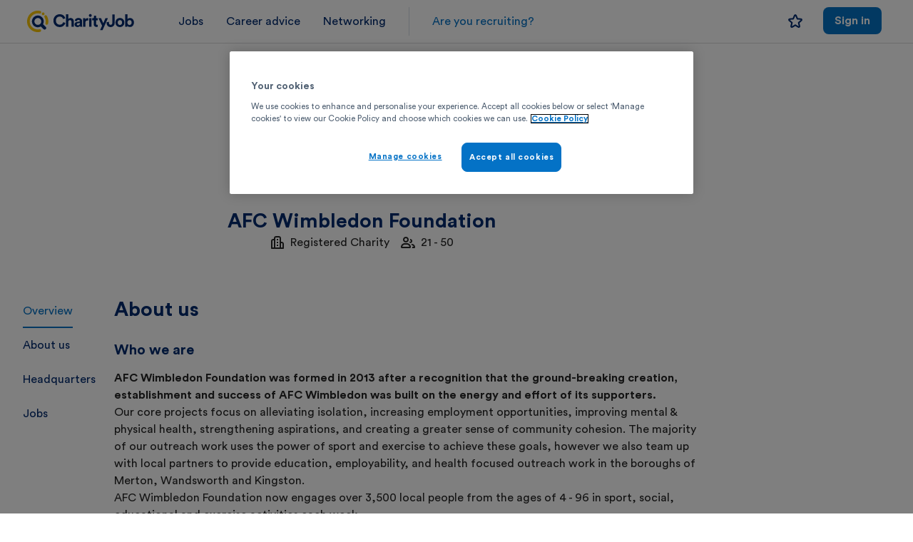

--- FILE ---
content_type: text/html; charset=utf-8
request_url: https://www.charityjob.co.uk/organisation/afc-wimbledon-foundation
body_size: 10022
content:


<!DOCTYPE html>
<html lang="en-GB">
<head>
    


<script>
    window.dataLayer = window.dataLayer || [];
    const gTagTestEnviorament = 'false' == 'true';
    var gTagConsentLoaded = false;
    function gtag() { if (gTagTestEnviorament) { console.log('DataLayer: ' + JSON.stringify(arguments)); } window.dataLayer.push(arguments); }
    async function gtagEventAsync(eventName, eventParams) { return new Promise((resolve, reject) => { try { const startTime = performance.now(), timeout = setTimeout(() => { gTagTestEnviorament && console.log(`Event callback for ${eventName} timed out after 500ms`), resolve(`Event callback for ${eventName} timed out after 500ms`) }, 500); (eventParams = eventParams || {})['event_callback'] = function () { clearTimeout(timeout); const duration = performance.now() - startTime; gTagTestEnviorament && console.log(`Event callback for ${eventName} executed in ${duration.toFixed(2)} ms`), resolve(`Event callback executed in ${duration.toFixed(2)} ms`) }; gtag('event', eventName, eventParams) } catch (error) { reject(error) } }) }
    function sendDataLayerEvent(eventName) { if (gTagTestEnviorament) { console.log('DataLayer: ' + eventName); } window.dataLayer.push({ 'event': eventName }); }
    gtag('consent', 'default', {'ad_storage':'denied','analytics_storage':'denied','personalization_storage':'denied','functionality_storage':'denied','security_storage':'granted','ad_user_data':'denied','ad_personalization':'denied','wait_for_update':500});
    window.dataLayer.push({'session_data': 'NDVTU1MwMTeyJ0eXBlIjoiIiwiaWQiOiIiLCJmbmFtZSI6IiIsImxuYW1lIjoiIiwiZW1haWwiOiIiLCJleHBlcmllbmNlIjoiYW5vbnltb3VzIiwiaXNTdGFmZiI6ZmFsc2V9-0'});;
    ;
</script>
<script src="https://cdn.cookielaw.org/scripttemplates/otSDKStub.js" type="text/javascript" charset="UTF-8" data-domain-script="6a3d6ee2-2893-4cd9-8fc5-480e5fda585a"></script>
<script>
    (function(w,d,s,l,i){w[l]=w[l]||[];w[l].push({'gtm.start':
    new Date().getTime(),event:'gtm.js'});var f=d.getElementsByTagName(s)[0],
    j=d.createElement(s),dl=l!='dataLayer'?'&l='+l:'';j.async=true;j.src=
    'https://track.charityjob.co.uk/gtm.js?id=' + i + dl + '&gtm_auth=9hq5aEtN6PnGDqeqKMOGEg&gtm_preview=env-1&gtm_cookies_win=x';
    f.parentNode.insertBefore(j,f);
    })(window, document, 'script', 'dataLayer', 'GTM-P6X27P');
</script>
<script type="text/javascript">
    function triggerDataLayer() { ; }
    function OptanonWrapper() {  triggerDataLayer(); OneTrust.OnConsentChanged(function (e) { }); gTagConsentLoaded = true; }
</script>
<link rel="preconnect" href="https://cdnjs.cloudflare.com">
    <link rel="preconnect" href="https://downloads.charityjob.co.uk">

    <meta charset="utf-8">
<meta http-equiv='Content-Type' content='text/html; charset=UTF-8' />


    <meta http-equiv='content-language' content='en-GB'>

<meta http-equiv="X-UA-Compatible" content="IE=edge">

    <meta name="viewport" content="width=device-width, initial-scale=1" />

    <link rel="canonical" href="https://www.charityjob.co.uk/organisation/afc-wimbledon-foundation" />



    <title>AFC Wimbledon Foundation Jobs | CharityJob</title>

    <meta name="description" content="Find charity work with AFC Wimbledon Foundation today. Take a look at current charity jobs and apply online through CharityJob." />
<meta property="og:title" content="AFC Wimbledon Foundation Jobs | CharityJob">
<meta property="og:type" content="website">
<meta property="og:url" content="https://www.charityjob.co.uk/organisation/afc-wimbledon-foundation">
<meta property="og:image" content="https://www.charityjob.co.uk/assets/img/social-media/czlo.jpg">

    <meta property="og:description" content="Find charity work with AFC Wimbledon Foundation today. Take a look at current charity jobs and apply online through CharityJob.">

    <meta property="og:locale" content="en_GB">

    <meta property="og:site_name" content="CharityJob">
<meta name="twitter:card" content="summary_large_image">
<meta name="twitter:title" content="AFC Wimbledon Foundation Jobs | CharityJob">

    <meta name="twitter:site" content="@CharityJob">

    <meta name="twitter:description" content="Find charity work with AFC Wimbledon Foundation today. Take a look at current charity jobs and apply online through CharityJob.">

    <meta name="twitter:image" content="https://www.charityjob.co.uk/assets/img/social-media/czlo.jpg">

    <meta name="twitter:image:alt" content="Image with CharityJob brand logo and text stating &quot;Find a career with meaning&quot; over a background image of a joyous person looking at the camera.">

<link rel="icon" type="image/png" sizes="16x16" href="/dist/assets/app-icons/favicon-16.png">

<link rel="shortcut icon" href="/dist/assets/app-icons/favicon.ico">

<link rel="icon" type="image/png" sizes="32x32" href="/dist/assets/app-icons/favicon-32.png">
<link rel="icon" type="image/png" sizes="48x48" href="/dist/assets/app-icons/favicon-48.png">
<link rel="icon" type="image/png" sizes="192x192" href="/dist/assets/app-icons/favicon-192.png">

<link rel="apple-touch-icon" type="image/png" sizes="120x120" href="/dist/assets/app-icons/apple-touch-icon-120.png">
<link rel="apple-touch-icon" type="image/png" sizes="152x152" href="/dist/assets/app-icons/apple-touch-icon-152.png">
<link rel="apple-touch-icon" type="image/png" sizes="167x167" href="/dist/assets/app-icons/apple-touch-icon-167.png">
<link rel="apple-touch-icon" type="image/png" sizes="180x180" href="/dist/assets/app-icons/apple-touch-icon-180.png">

<link rel="mask-icon" href="/dist/assets/app-icons/safari-pinned-tab.svg" color="#002a6f">

<meta name="msapplication-TileColor" content="#da532c">

<meta name="theme-color" content="#ffffff">

    
    <script>
        var isAuthenticated = false;
    </script>
    
    
    <script type="text/plain" class="optanon-category-C0002">
        !function (T, l, y) { var S = T.location, k = "script", D = "instrumentationKey", C = "ingestionendpoint", I = "disableExceptionTracking", E = "ai.device.", b = "toLowerCase", w = "crossOrigin", N = "POST", e = "appInsightsSDK", t = y.name || "appInsights"; (y.name || T[e]) && (T[e] = t); var n = T[t] || function (d) { var g = !1, f = !1, m = { initialize: !0, queue: [], sv: "5", version: 2, config: d }; function v(e, t) { var n = {}, a = "Browser"; return n[E + "id"] = a[b](), n[E + "type"] = a, n["ai.operation.name"] = S && S.pathname || "_unknown_", n["ai.internal.sdkVersion"] = "javascript:snippet_" + (m.sv || m.version), { time: function () { var e = new Date; function t(e) { var t = "" + e; return 1 === t.length && (t = "0" + t), t } return e.getUTCFullYear() + "-" + t(1 + e.getUTCMonth()) + "-" + t(e.getUTCDate()) + "T" + t(e.getUTCHours()) + ":" + t(e.getUTCMinutes()) + ":" + t(e.getUTCSeconds()) + "." + ((e.getUTCMilliseconds() / 1e3).toFixed(3) + "").slice(2, 5) + "Z" }(), iKey: e, name: "Microsoft.ApplicationInsights." + e.replace(/-/g, "") + "." + t, sampleRate: 100, tags: n, data: { baseData: { ver: 2 } } } } var h = d.url || y.src; if (h) { function a(e) { var t, n, a, i, r, o, s, c, u, p, l; g = !0, m.queue = [], f || (f = !0, t = h, s = function () { var e = {}, t = d.connectionString; if (t) for (var n = t.split(";"), a = 0; a < n.length; a++) { var i = n[a].split("="); 2 === i.length && (e[i[0][b]()] = i[1]) } if (!e[C]) { var r = e.endpointsuffix, o = r ? e.location : null; e[C] = "https://" + (o ? o + "." : "") + "dc." + (r || "services.visualstudio.com") } return e }(), c = s[D] || d[D] || "", u = s[C], p = u ? u + "/v2/track" : d.endpointUrl, (l = []).push((n = "SDK LOAD Failure: Failed to load Application Insights SDK script (See stack for details)", a = t, i = p, (o = (r = v(c, "Exception")).data).baseType = "ExceptionData", o.baseData.exceptions = [{ typeName: "SDKLoadFailed", message: n.replace(/\./g, "-"), hasFullStack: !1, stack: n + "\nSnippet failed to load [" + a + "] -- Telemetry is disabled\nHelp Link: https://go.microsoft.com/fwlink/?linkid=2128109\nHost: " + (S && S.pathname || "_unknown_") + "\nEndpoint: " + i, parsedStack: [] }], r)), l.push(function (e, t, n, a) { var i = v(c, "Message"), r = i.data; r.baseType = "MessageData"; var o = r.baseData; return o.message = 'AI (Internal): 99 message:"' + ("SDK LOAD Failure: Failed to load Application Insights SDK script (See stack for details) (" + n + ")").replace(/\"/g, "") + '"', o.properties = { endpoint: a }, i }(0, 0, t, p)), function (e, t) { if (JSON) { var n = T.fetch; if (n && !y.useXhr) n(t, { method: N, body: JSON.stringify(e), mode: "cors" }); else if (XMLHttpRequest) { var a = new XMLHttpRequest; a.open(N, t), a.setRequestHeader("Content-type", "application/json"), a.send(JSON.stringify(e)) } } }(l, p)) } function i(e, t) { f || setTimeout(function () { !t && m.core || a() }, 500) } var e = function () { var n = l.createElement(k); n.src = h; var e = y[w]; return !e && "" !== e || "undefined" == n[w] || (n[w] = e), n.onload = i, n.onerror = a, n.onreadystatechange = function (e, t) { "loaded" !== n.readyState && "complete" !== n.readyState || i(0, t) }, n }(); y.ld < 0 ? l.getElementsByTagName("head")[0].appendChild(e) : setTimeout(function () { l.getElementsByTagName(k)[0].parentNode.appendChild(e) }, y.ld || 0) } try { m.cookie = l.cookie } catch (p) { } function t(e) { for (; e.length;)!function (t) { m[t] = function () { var e = arguments; g || m.queue.push(function () { m[t].apply(m, e) }) } }(e.pop()) } var n = "track", r = "TrackPage", o = "TrackEvent"; t([n + "Event", n + "PageView", n + "Exception", n + "Trace", n + "DependencyData", n + "Metric", n + "PageViewPerformance", "start" + r, "stop" + r, "start" + o, "stop" + o, "addTelemetryInitializer", "setAuthenticatedUserContext", "clearAuthenticatedUserContext", "flush"]), m.SeverityLevel = { Verbose: 0, Information: 1, Warning: 2, Error: 3, Critical: 4 }; var s = (d.extensionConfig || {}).ApplicationInsightsAnalytics || {}; if (!0 !== d[I] && !0 !== s[I]) { var c = "onerror"; t(["_" + c]); var u = T[c]; T[c] = function (e, t, n, a, i) { var r = u && u(e, t, n, a, i); return !0 !== r && m["_" + c]({ message: e, url: t, lineNumber: n, columnNumber: a, error: i }), r }, d.autoExceptionInstrumented = !0 } return m }(y.cfg); function a() { y.onInit && y.onInit(n) } (T[t] = n).queue && 0 === n.queue.length ? (n.queue.push(a), n.trackPageView({})) : a() }(window, document, {
            src: "https://js.monitor.azure.com/scripts/b/ai.2.min.js", // The SDK URL Source
            // name: "appInsights", // Global SDK Instance name defaults to "appInsights" when not supplied
            // ld: 0, // Defines the load delay (in ms) before attempting to load the sdk. -1 = block page load and add to head. (default) = 0ms load after timeout,
            // useXhr: 1, // Use XHR instead of fetch to report failures (if available),
            crossOrigin: "anonymous", // When supplied this will add the provided value as the cross origin attribute on the script tag
            // onInit: null, // Once the application insights instance has loaded and initialized this callback function will be called with 1 argument -- the sdk instance (DO NOT ADD anything to the sdk.queue -- As they won't get called)
            cfg: { // Application Insights Configuration
                instrumentationKey: "81c169d7-d088-4ef9-b792-fe30d4198501"
            }
        });
    </script>


    <link rel="stylesheet" href="/dist/assets/styles/rz-2023.css?v=5fbNBKYwesI9nbWvcfHCX1M4PO4" />
    <script src="https://cdnjs.cloudflare.com/ajax/libs/jquery/1.11.3/jquery.min.js" integrity="sha512-ju6u+4bPX50JQmgU97YOGAXmRMrD9as4LE05PdC3qycsGQmjGlfm041azyB1VfCXpkpt1i9gqXCT6XuxhBJtKg==" crossorigin="anonymous" referrerpolicy="no-referrer"></script>
    <script src="https://cdnjs.cloudflare.com/ajax/libs/jquery-validate/1.19.5/jquery.validate.min.js" crossorigin="anonymous" referrerpolicy="no-referrer"></script>
</head>
<body>
    
    

<nav id="recruiter-navigation-2023">
    <!-- Mobile menu -->
    <header>
        <div class="burger-menu" role="menubar">
            <input type="checkbox" id="burger-toggle" />
            <label for="burger-toggle" class="burger-icon">
                <img src="\dist\assets\icons\icon-menu-24.svg">
            </label>
            <label for="burger-toggle" class="cancel-24">
                <img src="\dist\assets\icons\icon-crossmark-24.svg">
            </label>
            <div class="mobile-link-group">
                    <ul role="menu">
                        <li><a href="/jobs" title="Find paid jobs" class="ga-homepage-job-page">Jobs</a></li>
                        <li><a target="_blank" href="/careeradvice" title="Career advice" class="ga-homepage-career-advice">Career advice</a></li>
                        <li><a href="https://www.charityconnect.co.uk/" class="ga-homepage-charityconnect" target="_blank">Networking</a> </li>
                            <li><a href="/recruiters" class="ga-homepage-recruiters logged-out-recruiter-cta-mobile">Are you recruiting?</a></li>
                    </ul>
            </div>
        </div>

            <a href="/?source=nav" title="CharityJob the charity sector specialists" id="secondary-logo" class="header-logo-candidate-area">
                <img src="https://downloads.charityjob.co.uk/assets/logos/cj-logo.svg" width="262" height="60" title="CharityJob the charity sector specialists" aria-label="Charity Job logo">
            </a>

    </header>

    <!-- Mobile menu -->
    <!-- Desktop menu -->
    <div class="nav-link-group">
        <ul>
                <li class="candidate-nav-link"><a href="/jobs" title="Find paid jobs" class="ga-homepage-job-page">Jobs</a></li>
                <li class="candidate-nav-link"><a target="_blank" href="/careeradvice" title="Career advice" class="ga-homepage-career-advice">Career advice</a></li>
                <li class="candidate-nav-link"><a href="https://www.charityconnect.co.uk/" class="ga-homepage-charityconnect" target="_blank">Networking</a> </li>
                    <div class="nav-divider"></div>
                    <div><a href="/recruiters" class="ga-homepage-recruiters logged-out-recruiter-cta" role="button">Are you recruiting?</a> </div>
        </ul>


        <ul class="action-list">
        </ul>
            <div class="d-flex flex-row justify-content-end md:w-100">

                <div class="d-flex justify-content-end align-items-center">
                    <a href="/candidate/mysavedjobs" title="Saved jobs" class="ga-navigatesaved-jobs-top-bar navigation-saved-jobs-link md:mt-4">
                        <img src="\dist\assets\icons\icon-star-20.svg" class="navy-100 noSavedJobs" />
                        <span style="display:none;" class="d-flex savedJobsExist">
                            <span class="icon-favourite-notification savedJobCount">
                            </span>
                            <img src="\dist\assets\icons\icon-star-filled-20.svg" class="navy-100" />
                        </span>
                    </a>
                </div>

                    <div class="lg:d-none xl:d-none">
                        <a href="/account/signin?usertype=candidate">
                            <img src="\dist\assets\icons\icon-person-24.svg" class="navy-100 ml-16" />
                        </a>
                    </div>
                    <div class="justify-content-end candidate-desktop-login-wide ml-28">
                        <a href="/account/signin?usertype=candidate" role="button" class="ga-candidate-sign-in mr-12 secondary medium" title="Log in">Log in</a>
                        <a href="/account/register?usertype=candidate" role="button" class="ga-candidate-sign-up medium" title="Sign up">Sign up</a>
                    </div>
                    <div class="justify-content-end candidate-desktop-login-narrow ml-28">
                        <a href="/account/signin?usertype=candidate" role="button" class="ga-candidate-sign-in mr-12 medium" title="Sign in">Sign in</a>
                    </div>
            </div>

    </div>
    <!-- /Desktop menu -->


</nav>

<script type="text/javascript">
    document.addEventListener('DOMContentLoaded', function() {
        const logoutMenuitem = document.querySelector('#logoutMenuitem');
        if (logoutMenuitem) {
            logoutMenuitem.addEventListener('click', function (event) {
                event.preventDefault(); // Prevent the default link behavior
                const form = document.querySelector('#logout-form');
                if (form) {
                    form.submit();
                }
            });
        }
    });
</script>
    
    
    <script>window.antiForgeryToken = "CfDJ8CHCum5QpRRKr4meDloIFeBwOJH5xhGYwYE-vRR9zQJfLxl9k4sue2PInBlmfGe7vw_0FgQq1q4-yXRkpxLkvnTd4EsrSRn71d-0C12ep4BtP_lYXWUL0n7OS7lMjMDqclc6_7X-WkkdQ7XzDjiR7YM";</script>
    
    



    <div class="org-profile-24-wrapper">
        <div class="relative md:mb-28 org-profile-24">
            <header id="org-profile-overview" class="active align-items-center justify-content-center sm:flex-column">

                <div class="org-profile-no-banner">

                        <div class="org-profile-logo">
                            <picture><source media="(max-width: 733px)" srcset="https://downloads.charityjob.co.uk/cdn-cgi/image/width=80,height=80,fit=contain,dpr=1/media/afcw_foundation_2025_02_20_12_36_07_pm.png 1x, https://downloads.charityjob.co.uk/cdn-cgi/image/width=80,height=80,fit=contain,dpr=2/media/afcw_foundation_2025_02_20_12_36_07_pm.png 2x"></source><img alt="AFC Wimbledon Foundation logo" aria-label="AFC Wimbledon Foundation logo" class="big-img-mobile" src="https://downloads.charityjob.co.uk/cdn-cgi/image/width=120,height=120,fit=contain/media/afcw_foundation_2025_02_20_12_36_07_pm.png" srcset="https://downloads.charityjob.co.uk/cdn-cgi/image/width=120,height=120,fit=contain,dpr=1/media/afcw_foundation_2025_02_20_12_36_07_pm.png 1x, https://downloads.charityjob.co.uk/cdn-cgi/image/width=120,height=120,fit=contain,dpr=2/media/afcw_foundation_2025_02_20_12_36_07_pm.png 2x"></img></picture>
                        </div>
                </div>

                <div class="sub-header">
                    <div class="key-info-wrapper">
                        <div class="mission-range-section">
                            <h1 class="bold-title1 navy-100 text-center">AFC Wimbledon Foundation</h1>
                            <span class="d-flex align-items-center">
                                <img class="mr-8" src="/dist/assets/icons/icon-company-type-20.svg" alt="Organisation type" />
                                Registered Charity
                                    <span class="mr-16"></span>
                                    <img class="mr-8" src="/dist/assets/icons/icon-company-size-20.svg" alt="Company size" />
21 - 50                            </span>
                        </div>
                        <div class="socials">
                        </div>
                    </div>
                    <div class="edit-key-information">
                    </div>
                </div>
            </header>
            <div class="org-profile-content">
                <aside class="candidatelink">
                    <ul>
                        <li><a class="org-profile-links active" href="#org-profile-overview">Overview</a></li>
                            <li><a class="org-profile-links" href="#org-profile-about-us">About us</a></li>
                            <li><a class="org-profile-links" href="#org-profile-location">Headquarters</a></li>
                        <li><a class="org-profile-links" href="#org-profile-jobs">Jobs</a></li>
                    </ul>
                </aside>
                <main class="candidate org-profile-main">
                        <article id="org-profile-about-us">
                            <div>
                                <h2 class="">About us</h2>
                            </div>
                            <section>
                                    <h3>Who we are</h3>
<p><strong>AFC Wimbledon Foundation was formed in 2013 after a recognition that the ground-breaking creation, establishment and success of AFC Wimbledon was built on the energy and effort of its supporters.</strong></p>

<p>Our core projects focus on alleviating isolation, increasing employment opportunities, improving mental &amp; physical health, strengthening aspirations, and creating a greater sense of community cohesion. The majority of our outreach work uses the power of sport and exercise to achieve these goals, however we also team up with local partners to provide education, employability, and health focused outreach work in the boroughs of Merton, Wandsworth and Kingston.</p>

<p>AFC Wimbledon Foundation now engages over 3,500 local people from the ages of 4 - 96 in sport, social, educational and exercise activities each week.</p>

<p>We completed some fantastic project work in its early years of existence and now works at the heart of our new stadium at Plough Lane, continuing to serve the local community. We inspire, support and deliver positive change in our local community.</p>
                            </section>
                        </article>
                        <article id="org-profile-location">
                            <div>
                                <h2>Headquarters</h2>
                            </div>

                                <section class="location-map">
                                    <iframe class="profile-embed border-0 curve-16 sm:curve-0"
                                            width="100%"
                                            height="480"
                                            frameborder="0"
                                            loading="lazy"
                                            src="https://www.google.com/maps/embed/v1/place?q=SW17&#x2B;0NR,United&#x2B;Kingdom&key=AIzaSyAO0WKi5SH4jmC7dR-NnG_l0NjC1AKaB5M"
                                            allowfullscreen>
                                    </iframe>
                                </section>
                        </article>
                    <article id="org-profile-jobs">
                        <div>
                            <h2>Jobs</h2>
                        </div>
                        <div class="d-flex flex-row gap-20 mb-20 volunteer-job-selector">
                            <a id="paidJobAlertSelector" class="selected" href="">Paid (0)</a>
                            <a id="volunteerJobAlertSelector" class="" href="">Volunteer (0)</a>
                        </div>
                        <div class="">

                            <div>
                                <form class="d-flex flex-column" id="email-alert-form" action="/candidate/loginfororganisationemailalert" method="post">
                                    <input type="hidden" name="CandidateLoggedIn" id="candidateLoggedIn" value="false" />
                                    <input type="hidden" name="OrganisationProfileId" id="OrganisationProfileId" value="52071" />
                                    <input type="hidden" name="IsVolunteer" id="IsVolunteer" />

                                    <div id="email-alert-input" class="d-flex flex-row gap-8 justify-content-between align-items-center mb-20">
                                        <p>Want to receive jobs from this recruiter straight to your inbox?</p>
                                        <div class="d-flex justify-content-center">
                                            <button class="btn -primary -lg" role="button" type="submit">Create alert</button>
                                        </div>
                                    </div>
                                <input name="__RequestVerificationToken" type="hidden" value="CfDJ8CHCum5QpRRKr4meDloIFeBwOJH5xhGYwYE-vRR9zQJfLxl9k4sue2PInBlmfGe7vw_0FgQq1q4-yXRkpxLkvnTd4EsrSRn71d-0C12ep4BtP_lYXWUL0n7OS7lMjMDqclc6_7X-WkkdQ7XzDjiR7YM" /></form>
                            </div>
                            <div id="email-alert-message">
                                <span>You have a job alert for this recruiter that you can manage <a class="text-link" href="/candidate/myjobalerts">here</a>.</span>
                            </div>

                            <div id="email-alert-success-alert" class="d-none w-100 mb-20">
                                
<div class="alert-card success">
        <img src="\dist\assets\icons\icon-success-24.svg" class="icon" aria-hidden="true">
    <span>Thank you, your email alert for AFC Wimbledon Foundation has now been created.</span>
</div>
                            </div>
                            <div id="email-alert-danger-alert" class="d-none  w-100 mb-20">
                                
<div class="alert-card error">
        <img src="\dist\assets\icons\icon-error-24.svg" class="icon" aria-hidden="true">
    <span>Sorry, that didn't work! Please try again later.</span>
</div>
                            </div>
                            <div id="email-alert-danger-alert-message" class="d-none w-100 mb-20">
                                
<div class="alert-card error">
        <img src="\dist\assets\icons\icon-error-24.svg" class="icon" aria-hidden="true">
    <span></span>
</div>
                            </div>
                        </div>
                        <div id="paidJobs" class="flex-column d-flex">
                            <div class="d-flex flex-column gap-8 bg-black-5 curve-16 sm:curve-0 p-24 sm:p-16">

<div class="job-widget">
    <div class="empty-ads">
        <div class="partnership-icon">
            <svg xmlns="http://www.w3.org/2000/svg" width="48" height="48" viewBox="0 0 48 48" fill="none" aria-hidden="true">
                <path d="M44 44H8C6.9 44 6 43.1 6 42V18C6 16.9 6.9 16 8 16H44C45.1 16 46 16.9 46 18V42C46 43.1 45.1 44 44 44Z" fill="#FBDD66"></path>
                <path fill-rule="evenodd" clip-rule="evenodd" d="M4 13C3.45228 13 3 13.4523 3 14V38C3 38.5477 3.45228 39 4 39H40C40.5477 39 41 38.5477 41 38V14C41 13.4523 40.5477 13 40 13H4ZM1 14C1 12.3477 2.34772 11 4 11H40C41.6523 11 43 12.3477 43 14V38C43 39.6523 41.6523 41 40 41H4C2.34772 41 1 39.6523 1 38V14Z" fill="#002A6F"></path>
                <path fill-rule="evenodd" clip-rule="evenodd" d="M16 5C14.8923 5 14 5.89228 14 7V11H30V7C30 5.89228 29.1077 5 28 5H16ZM12 7C12 4.78772 13.7877 3 16 3H28C30.2123 3 32 4.78772 32 7V12C32 12.5523 31.5523 13 31 13H13C12.4477 13 12 12.5523 12 12V7Z" fill="#002A6F"></path>
                <path d="M46 27.58C38.16 29.5 31.26 30 26 30C17.94 30 11.12 28.84 6 27.58V18C6 16.9 6.9 16 8 16H44C45.1 16 46 16.9 46 18V27.58Z" class="accent" fill="#FBDD66"></path>
                <path fill-rule="evenodd" clip-rule="evenodd" d="M4 13C3.45228 13 3 13.4523 3 14V22.7924C7.96529 23.9641 14.4289 25 22 25C27.0256 25 33.5676 24.538 41 22.7916V14C41 13.4523 40.5477 13 40 13H4ZM1 14C1 12.3477 2.34772 11 4 11H40C41.6523 11 43 12.3477 43 14V23.58C43 24.0407 42.6853 24.4417 42.2379 24.5513C34.3052 26.494 27.3233 27 22 27C13.8441 27 6.94274 25.8262 1.76104 24.551C1.31413 24.441 1 24.0402 1 23.58V14Z" fill="#002A6F"></path>
                <path fill-rule="evenodd" clip-rule="evenodd" d="M20 17H24V21H20V17Z" fill="#002A6F"></path>
            </svg>
        </div>
            <p>This recruiter doesn&#x27;t have any live paid jobs.</p>
    </div>
</div>
                            </div>
                            <div class="d-flex justify-content-flex-end w-100">
                                



                            </div>
                        </div>
                        <div id="volunteerJobs" class="flex-column d-none">
                            <div class="d-flex flex-column gap-8 bg-black-5 curve-16 sm:curve-0 p-24 sm:p-16">

<div class="job-widget">
    <div class="empty-ads">
        <div class="partnership-icon">
            <svg xmlns="http://www.w3.org/2000/svg" width="48" height="48" viewBox="0 0 48 48" fill="none" aria-hidden="true">
                <path d="M44 44H8C6.9 44 6 43.1 6 42V18C6 16.9 6.9 16 8 16H44C45.1 16 46 16.9 46 18V42C46 43.1 45.1 44 44 44Z" fill="#FBDD66"></path>
                <path fill-rule="evenodd" clip-rule="evenodd" d="M4 13C3.45228 13 3 13.4523 3 14V38C3 38.5477 3.45228 39 4 39H40C40.5477 39 41 38.5477 41 38V14C41 13.4523 40.5477 13 40 13H4ZM1 14C1 12.3477 2.34772 11 4 11H40C41.6523 11 43 12.3477 43 14V38C43 39.6523 41.6523 41 40 41H4C2.34772 41 1 39.6523 1 38V14Z" fill="#002A6F"></path>
                <path fill-rule="evenodd" clip-rule="evenodd" d="M16 5C14.8923 5 14 5.89228 14 7V11H30V7C30 5.89228 29.1077 5 28 5H16ZM12 7C12 4.78772 13.7877 3 16 3H28C30.2123 3 32 4.78772 32 7V12C32 12.5523 31.5523 13 31 13H13C12.4477 13 12 12.5523 12 12V7Z" fill="#002A6F"></path>
                <path d="M46 27.58C38.16 29.5 31.26 30 26 30C17.94 30 11.12 28.84 6 27.58V18C6 16.9 6.9 16 8 16H44C45.1 16 46 16.9 46 18V27.58Z" class="accent" fill="#FBDD66"></path>
                <path fill-rule="evenodd" clip-rule="evenodd" d="M4 13C3.45228 13 3 13.4523 3 14V22.7924C7.96529 23.9641 14.4289 25 22 25C27.0256 25 33.5676 24.538 41 22.7916V14C41 13.4523 40.5477 13 40 13H4ZM1 14C1 12.3477 2.34772 11 4 11H40C41.6523 11 43 12.3477 43 14V23.58C43 24.0407 42.6853 24.4417 42.2379 24.5513C34.3052 26.494 27.3233 27 22 27C13.8441 27 6.94274 25.8262 1.76104 24.551C1.31413 24.441 1 24.0402 1 23.58V14Z" fill="#002A6F"></path>
                <path fill-rule="evenodd" clip-rule="evenodd" d="M20 17H24V21H20V17Z" fill="#002A6F"></path>
            </svg>
        </div>
            <p>This recruiter doesn&#x27;t have any live volunteer roles.</p>
    </div>
</div>
                            </div>
                            <div class="d-flex justify-content-flex-end w-100">
                                



                            </div>
                        </div>
                    </article>
                </main>
            </div>
        </div>
        <div id="org-profile-banner-modal" title="Upload banner image" class="main-modal">
            <div class="modal">
                <h2>Upload banner image</h2>
                <div class="d-none" id="org-profile-banner-size-error">
                    <div class="alert-card error mb-20">
                        <div class="icon">
                            <img class="incomplete red-100" src="/dist/assets/icons/icon-error-24.svg" alt="Completeness icon" />
                        </div>
                        <span class="regular-body">We cannot upload the file you selected, because it's too large. Please try another one.</span>
                    </div>
                </div>
                <div class="d-none" id="org-profile-banner-error">
                    <div class="alert-card error mb-20">
                        <div class="icon">
                            <img class="incomplete red-100" src="/dist/assets/icons/icon-error-24.svg" alt="Completeness icon" />
                        </div>
                        <span id="org-profile-banner-error-message" class="regular-body"></span>
                    </div>
                </div>
                <div class="content">
                    <p class="mb-18">Upload your banner image in .gif, .jpg, .jpeg or .png format.</p>
                    <p>Optimal dimensions 1920x480px (maximum 7000x7000px), file size no larger than 5MB.</p>
                </div>
                <div class="d-flex justify-content-end mt-32 gap-8">
                    <button class="secondary large" id="org-profile-banner-modal-close">Cancel</button>
<form action="/recruiterzone/organisationprofile/recruiterprofilebannerupload" enctype="multipart/form-data" id="ProfileBannerUploadForm" method="post"><input Id="OrganisationProfileId" name="OrganisationProfileId" type="hidden" value="52071" />                        <label role="button" class="large" id="org-profile-banner-modal-choose-file">
                            <span>Choose file</span>
                            <input type="file" id="upload-banner-file" accept=".gif,.jpg,.jpeg,.png" name="file-banner" />
                        </label>
<input name="__RequestVerificationToken" type="hidden" value="CfDJ8CHCum5QpRRKr4meDloIFeBwOJH5xhGYwYE-vRR9zQJfLxl9k4sue2PInBlmfGe7vw_0FgQq1q4-yXRkpxLkvnTd4EsrSRn71d-0C12ep4BtP_lYXWUL0n7OS7lMjMDqclc6_7X-WkkdQ7XzDjiR7YM" /></form>                </div>
            </div>
        </div>
    </div>
    <script>
        const currentOrgProfile = 52071;
    </script>


    
    <script type="module" type="module" src="/bundles/js/2023.js?v=kD8g025J2V4G9y0zj8TX_mUSg-k"></script>

    <script type="module">
        import { select } from "/dist/assets/scripts_include/cj-design/index.es.js?v=k6sFXAHTZRXoJA2nWWTi6HKnqsksVkjtgiD2SjXqfLs"
        select();
    </script>

    
    <script src="/bundles/orgprofile.js?v=83ypd19dDPHcjLNGW-8OO3Ib6as"></script>
        
    
<script defer src="https://static.cloudflareinsights.com/beacon.min.js/vcd15cbe7772f49c399c6a5babf22c1241717689176015" integrity="sha512-ZpsOmlRQV6y907TI0dKBHq9Md29nnaEIPlkf84rnaERnq6zvWvPUqr2ft8M1aS28oN72PdrCzSjY4U6VaAw1EQ==" data-cf-beacon='{"version":"2024.11.0","token":"7b221a1dac70467c957f9249f1e9b9f6","server_timing":{"name":{"cfCacheStatus":true,"cfEdge":true,"cfExtPri":true,"cfL4":true,"cfOrigin":true,"cfSpeedBrain":true},"location_startswith":null}}' crossorigin="anonymous"></script>
</body>
</html>

--- FILE ---
content_type: image/svg+xml
request_url: https://www.charityjob.co.uk/dist/assets/icons/icon-error-24.svg
body_size: 230
content:
<svg width="24" height="24" viewBox="0 0 24 24" fill="none" xmlns="http://www.w3.org/2000/svg">
<path d="M14.9004 21H9.09961C8.56907 20.9977 8.0606 20.7873 7.68359 20.4139L3.58398 16.3129C3.21015 15.9361 2.99942 15.4274 2.99707 14.8965V9.0938C2.99949 8.56468 3.21033 8.0577 3.58398 7.68319L7.68359 3.58225C7.86947 3.39645 8.09094 3.2504 8.33398 3.15047C8.57703 3.05054 8.83684 2.99869 9.09961 3.00003H14.9004C15.163 2.99861 15.4231 3.04858 15.666 3.14852C15.9089 3.24845 16.1298 3.39639 16.3154 3.58225L20.415 7.68319C20.7887 8.0577 20.9995 8.56468 21.002 9.0938V14.8965C20.9996 15.4274 20.7889 15.9361 20.415 16.3129L16.3154 20.4139C15.9389 20.7874 15.4307 20.9979 14.9004 21ZM12 14.9981C11.7348 14.9981 11.4805 15.1035 11.293 15.2911C11.1054 15.4787 11 15.7331 11 15.9984C11 16.2637 11.1054 16.518 11.293 16.7056C11.4805 16.8932 11.7348 16.9987 12 16.9987C12.2652 16.9987 12.5195 16.8932 12.707 16.7056C12.8946 16.518 13 16.2637 13 15.9984C13 15.7331 12.8946 15.4787 12.707 15.2911C12.5195 15.1035 12.2652 14.9981 12 14.9981ZM12 6.99546C11.7348 6.99546 11.4805 7.10093 11.293 7.28853C11.1054 7.47612 11 7.73049 11 7.99579V12.9974C11 13.2627 11.1054 13.5171 11.293 13.7047C11.4805 13.8923 11.7348 13.9977 12 13.9977C12.2652 13.9977 12.5195 13.8923 12.707 13.7047C12.8946 13.5171 13 13.2627 13 12.9974V7.99579C13 7.73049 12.8946 7.47612 12.707 7.28853C12.5195 7.10093 12.2652 6.99546 12 6.99546Z" fill="currentColor"/>
</svg>


--- FILE ---
content_type: text/javascript; charset=UTF-8
request_url: https://www.charityjob.co.uk/bundles/orgprofile.js?v=83ypd19dDPHcjLNGW-8OO3Ib6as
body_size: 10038
content:
(() => {
    var abcdedf = 1; // todo: trigger bundle version update. delete this line later

    let mql = window.matchMedia("(max-width: 733px)")
    // scroll-monitored navigation
    const articles = Array.from(document.querySelectorAll(".org-profile-24-wrapper .org-profile-content article"))
    const links = document.querySelectorAll(".org-profile-24-wrapper .org-profile-content aside ul li a[href^='#']")
    const subH = document.querySelector(".org-profile-24-wrapper header")
    articles.push(subH)

    if (!articles) {
        return
    }

    window.addEventListener("load", e => {
        document.documentElement.style.scrollBehavior = "smooth";
    })

    const changeNav = (entries, observer) => {
        let done = false;

        entries.forEach(entry => {
            if (done) {
                return;
            }

            let activeBlock

            if (!entry.isIntersecting) {
                if (isInViewport(entry.target.nextElementSibling)) {
                    activeBlock = entry.target.nextElementSibling

                } else if (isInViewport(subH)) {

                    activeBlock = subH
                } else if (isInViewport(entry.target.previousElementSibling)) {

                    activeBlock = entry.target.previousElementSibling
                    while (isInViewport(activeBlock.previousElementSibling)) {
                        activeBlock = activeBlock.previousElementSibling;
                    }
                }
            } else {
                if (!isInViewport(entry.target.nextElementSibling)) {
                    return
                } else if (isInViewport(subH)) {
                    activeBlock = subH
                } else if (!isInViewport(entry.target.previousElementSibling)) {
                    activeBlock = entry.target
                }
            }

            if (!activeBlock) {
                return
            }
            Array.from(links).forEach(el => { el.classList.remove("active") })

            if (activeBlock === document.querySelector(".org-profile-24-wrapper .org-profile-content")) {
                activeBlock = articles[0]
            }

            const id = activeBlock.getAttribute("id")
            document.querySelector(`[href="#${id}"]`).classList.add("active")
            done = true
        })
    }

    const options = {
        threshold: [],
        rootMargin: mql.matches ? "-125px 0px 0px 0px" : "-138px 0px 0px 0px",
    }

    const observer = new IntersectionObserver(changeNav, options)
    articles.forEach(article => {
        if (article) {
            observer.observe(article)
        }
    })


    function isInViewport(el) {
        if (!el) {
            return
        }
        const rect = el.getBoundingClientRect()
        return rect.bottom >= 0 && rect.top <= (window.innerHeight || document.documentElement.clientHeight)
    }

    // button to anchor calls
    const profileEdits = document.querySelectorAll(".button-link")
    profileEdits.forEach(edit => {
        edit.addEventListener("click", (e) => {
            const a = document.createElement("a");
            const orgProfileId = document.querySelector("org-profile-list-dropdown").value.organisationProfileId;
            a.setAttribute("href", `${e.target.getAttribute("data-link")}` + '?organisationProfileId=' + orgProfileId);
            a.click();
        })
    })

    //image gallery
    function loadGallery() {
        const images = document.querySelectorAll("#org-profile-media ul li:has(img)")
        const dialog = document.querySelector("#org-profile-media dialog")
        const dSwitches = dialog.querySelectorAll("button:not(.cancel)")
        const cancel = dialog.querySelector(".cancel")
        const dImage = dialog.querySelector("img")

        const useState = (defaultState) => {
            let state = defaultState
            const getState = () => state
            const setState = (newState) => state = newState
            return [getState, setState]
        }
        const [order, setOrder] = useState(0);

        const setNewImage = (el) => {
            if (!el) {
                dImage.setAttribute("src", "#")
                dImage.setAttribute("alt", "")
                return
            }
            const file = el.getAttribute("data-file")
            const alt = el.getAttribute("data-alt")
            dImage.setAttribute("src", file)
            dImage.setAttribute("alt", alt)
        }

        const checkBtn = () => {
            order() === 1 ? dSwitches[0].disabled = true : dSwitches[0].disabled = false
            order() === images.length ? dSwitches[1].disabled = true : dSwitches[1].disabled = false
        }
        const lunchModal = (e) => {
            const orderAtt = e.currentTarget.getAttribute("data-order")
            setOrder(Number(orderAtt))
            setNewImage(e.currentTarget)
            checkBtn()
            dialog.showModal()
        }

        images[0].setAttribute("tabIndex", "0")
        const [activeImage, setActiveImage] = useState(null)


        images.forEach((image, i) => {
            image.addEventListener("click", lunchModal)

            image.addEventListener("keydown", (e) => {
                e.preventDefault()
                const key = e.key.toLowerCase()

                if (key === "enter" || key === ' ') {
                    lunchModal(e)
                }

                if (key === "arrowright" || key === "arrowdown") {
                    if (i < images.length - 1) {
                        e.currentTarget.setAttribute("tabIndex", "-1")
                        e.currentTarget.nextElementSibling.setAttribute("tabIndex", "0")
                        e.currentTarget.nextElementSibling.focus()
                    } else {
                        e.currentTarget.setAttribute("tabIndex", "")
                        setActiveImage("")
                        images[0].setAttribute("tabIndex", "0")
                    }
                }

                if (key === "arrowleft" || key === "arrowup") {
                    if (i > 0) {
                        e.currentTarget.setAttribute("tabIndex", "-1")
                        e.currentTarget.previousElementSibling.setAttribute("tabIndex", "0")
                        e.currentTarget.previousElementSibling.focus()
                    } else {
                        e.currentTarget.setAttribute("tabIndex", "")
                        setActiveImage("")
                        images[0].setAttribute("tabIndex", "0")
                    }
                }

            })

            image.addEventListener("keyup", e => {
                e.preventDefault()

                if (e.key.toLowerCase() === "tab") {
                    if (!activeImage()) {
                        setActiveImage(e.currentTarget)
                    } else {
                        e.currentTarget.setAttribute("tabIndex", "")
                        setActiveImage("")
                        images[0].setAttribute("tabIndex", "0")
                    }
                }
            })

        })
        const goForward = e => {
            e.stopImmediatePropagation()
            if (order() === images.length) { return }
            setOrder(order() + 1)
            setNewImage(images[order() - 1])
            checkBtn()
        }
        const goBackward = e => {
            e.stopImmediatePropagation()
            if (order() === 1) { return }
            setOrder(order() - 1)
            setNewImage(images[order() - 1])
            checkBtn()
        }
        dSwitches.forEach((btn) => {
            dSwitches[1].addEventListener("click", goForward)
            dSwitches[0].addEventListener("click", goBackward)
        })

        cancel.addEventListener("click", () => {
            dialog.close()
        })

        dialog.addEventListener("keydown", e => {
            if (e.key.toLowerCase() === "arrowright") {
                goForward(e)
            }
            if (e.key.toLowerCase() === "arrowleft") {
                goBackward(e)
            }
        })

        let touchStartX = 0
        let touchEndX = 0

        const movePerDirection = (event) => {
            if (touchEndX < touchStartX) goForward(event)
            if (touchEndX > touchStartX) goBackward(event)

        }
        document.addEventListener("touchstart", e => {
            touchStartX = e.changedTouches[0].screenX
        })
        document.addEventListener("touchend", e => {
            touchEndX = e.changedTouches[0].screenX
            movePerDirection(e)
        })
        dialog.addEventListener("close", () => {
            setNewImage("") // clear the slide when modal closes
        })
    }

    var galleryElement = document.querySelector('#org-profile-media .media');
    if (galleryElement && galleryElement.dataset.imageCount > 0) {
        loadGallery();
    }
    const publicProfileButton = document.querySelector(".public-profile");
    if (publicProfileButton) {
        publicProfileButton.addEventListener("click", (e) => {
            const slug = document.querySelector("#OrganisationProfile_Slug").value;
            const url = new URL(window.location.href);
            const a = document.createElement("a");
            a.href = `${url.origin}/organisation/${slug}`;
            a.target = 'blank';
            a.click();
        });
    }

    const domainButtons = document.querySelectorAll(".domain-permisson")
    if (!domainButtons.length) return

    domainButtons.forEach(btn => {
        btn.addEventListener("click", (e) => {
            const profileId = document.querySelector("org-profile-list-dropdown").value.organisationProfileId
            const url = new URL(window.location.href)
            const a = document.createElement("a")
            a.href = `${url.origin}/recruiterzone/organisationprofile/managedomains?organisationProfileId=${profileId}`
            a.click()
        })
    })
})();
(() => {
    function SetupModals() {
        SetupModal("org-profile-banner-modal", "update-banner", "org-profile-banner-modal-close");
        SetupModal("org-profile-banner-modal", "update-banner-from-progress", "org-profile-banner-modal-close");
        SetupModal("org-profile-remove-banner-modal", "remove-banner", "org-profile-banner-remove-close");
        SetupModal("org-profile-logo-modal", "update-logo", "org-profile-logo-modal-close");
        SetupModal("org-profile-logo-modal", "update-logo-from-progress", "org-profile-logo-modal-close");
        SetupModal("org-profile-remove-logo-modal", "remove-logo", "org-profile-logo-remove-close");
    }

    function SetupModal(modalId, buttonId, closeId) {
        const modal = document.getElementById(modalId);
        const button = document.getElementById(buttonId);
        if (button) {
            button.addEventListener("click", (ev) => {
                if (modal) modal.style.display = "block";
            });
        }
        const close = document.getElementById(closeId);
        if (close) {
            close.addEventListener("click", (ev) => {
                if (modal) modal.style.display = "none";
            });
        }
    }

    SetupModals();

})();
(() => {
    const emailAlertForm = document.getElementById("email-alert-form");
    if (emailAlertForm == null)
        return;

    const emailAlertmessage = document.getElementById("email-alert-message");
    const emailAlertInput = document.getElementById("email-alert-input");
    const organisationProfileId = document.getElementById("OrganisationProfileId");
    const paidJobAlertSelector = document.getElementById("paidJobAlertSelector");
    const volunteerJobAlertSelector = document.getElementById("volunteerJobAlertSelector");
    const candidateLoggedIn = document.getElementById("candidateLoggedIn").value == "true";

    const resertForm = () => {
        document.getElementById("email-alert-success-alert").classList.add("d-none");
        document.getElementById("email-alert-danger-alert").classList.add("d-none");
        document.getElementById("email-alert-danger-alert-message").classList.add("d-none");
        document.getElementById("email-alert-form").classList.remove("d-none");
        document.getElementById("email-alert-message").classList.add("d-none");

        if (emailAlertInput) {
            emailAlertInput.classList.remove("d-none")
            emailAlertInput.classList.add("d-flex")
        }
    }

    const successState = () => {
        document.getElementById("email-alert-success-alert").classList.remove("d-none");
        document.getElementById("email-alert-danger-alert").classList.add("d-none");
        document.getElementById("email-alert-danger-alert-message").classList.add("d-none");
        document.getElementById("email-alert-form").classList.add("d-none");

        if (emailAlertInput) {
            emailAlertInput.classList.add("d-none")
            emailAlertInput.classList.remove("d-flex")
        }
    }

    const dangerState = () => {
        document.getElementById("email-alert-danger-alert").classList.remove("d-none");
        document.getElementById("email-alert-danger-alert-message").classList.add("d-none");
        document.getElementById("email-alert-success-alert").classList.add("d-none");
        document.getElementById("email-alert-form").classList.add("d-none");
    }

    const dangerStateWithMessage = (msg) => {
        const alertMessageContainer = document.getElementById("email-alert-danger-alert-message");
        const spanElement = alertMessageContainer.querySelector("span");
        spanElement.innerHTML = msg;
        document.getElementById("email-alert-danger-alert").classList.add("d-none");
        document.getElementById("email-alert-danger-alert-message").classList.remove("d-none");
        document.getElementById("email-alert-success-alert").classList.add("d-none");
        document.getElementById("email-alert-form").classList.add("d-none");
    }

    const showPaidJobAlerts = (e) => {
        e.preventDefault();
        document.getElementById("paidJobs").classList.remove("d-none");
        document.getElementById("paidJobs").classList.add("d-flex");
        paidJobAlertSelector.classList.add("selected");

        document.getElementById("volunteerJobs").classList.add("d-none");
        document.getElementById("volunteerJobs").classList.remove("d-flex");
        volunteerJobAlertSelector.classList.remove("selected");
        resertForm();
        checkExistingEmailAlert();
    }

    const showVolunteerJobAlerts = (e) => {
        e.preventDefault();
        document.getElementById("volunteerJobs").classList.remove("d-none");
        document.getElementById("volunteerJobs").classList.add("d-flex");
        volunteerJobAlertSelector.classList.add("selected");

        document.getElementById("paidJobs").classList.add("d-none");
        document.getElementById("paidJobs").classList.remove("d-flex");
        paidJobAlertSelector.classList.remove("selected");
        resertForm();
        checkExistingEmailAlert();
    }

    if (paidJobAlertSelector === null || volunteerJobAlertSelector === null)
        return;

    paidJobAlertSelector.addEventListener("click", showPaidJobAlerts);
    volunteerJobAlertSelector.addEventListener("click", showVolunteerJobAlerts);

    const showEmailAlertForm = () => {
        emailAlertForm.classList.remove("d-none")
        emailAlertForm.classList.add("d-flex")
        emailAlertmessage.classList.add("d-none")
    }

    const hideEmailAlertForm = () => {
        emailAlertForm.classList.add("d-none")
        emailAlertForm.classList.remove("d-flex")
        emailAlertmessage.classList.remove("d-none")
    }

    const checkExistingEmailAlert = () => {
        if (!candidateLoggedIn) {
            showEmailAlertForm();
            return;
        }
        
        const isVolunteer = volunteerJobAlertSelector.classList.contains("selected");
        fetch("/candidate/HasEmailAlert?organisationProfileId=" + organisationProfileId.value + "&isVolunteer=" + isVolunteer, {
            method: "GET",
            headers: {
                "RequestVerificationToken": window.antiForgeryToken,
                "X-Requested-With": "XMLHttpRequest",
                "content-type": "application/json"
            }
        }).then((response) => {
            if (response.ok) {
                response.json().then((data => {
                    if (data) 
                        hideEmailAlertForm();
                    else
                        showEmailAlertForm();
                }));
            }
        });
    }

    checkExistingEmailAlert();

    const isVolunteerInput = document.getElementById("IsVolunteer");

    emailAlertForm.addEventListener("submit", async (ev) => {
        if (!candidateLoggedIn) {
            if (isVolunteerInput) {
                isVolunteerInput.value = volunteerJobAlertSelector.classList.contains("selected") ? "true" : "false";
            }
            return false;
        }

        ev.preventDefault();

        try {
            const response = await fetch("/candidate/SaveOrganisationEmailAlert", {
                method: "POST",
                headers: {
                    "RequestVerificationToken": window.antiForgeryToken,
                    "X-Requested-With": "XMLHttpRequest",
                    "content-type": "application/json"
                },
                body: JSON.stringify({
                    "OrganisationProfileId": organisationProfileId.value,
                    "IsVolunteer": volunteerJobAlertSelector.classList.contains("selected"),
                })
            });

            if (response.ok) {
                const responseResult = await response.json();
                if (responseResult.isSuccess) {
                    successState();
                } else {
                    dangerStateWithMessage(responseResult.message);
                }
            } else {
                dangerState();
            }
        } catch (error) {
            dangerState();
        }
    });
})();
(() => {
    var orgProfileSelectWrapper = $('#org-profile-select-empty-wrapper');
    var orgProfileSelect = $('#org-profile-select-empty');

    function OrgProfileChange() {
        $.ajax({
            url: '/RecruiterZone/OrganisationProfile/IsAllowedToUse',
            method: 'POST',
            data: {
                organisationProfileId: orgProfileSelect.val().organisationProfileId
            },
            success: function (IsAllowed) {
                hideMessages();
                if (IsAllowed === true) {
                    $('#success-message').removeClass('d-none').addClass('d-flex');
                    $('.success-link').attr('href', '/organisation/' + orgProfileSelect.val().slug);
                } else {
                    var msg = `<span>Your organisation profile already exists, but you're not authorised to use it. 
                    <a href="https://www.charityjob.co.uk/info/contactus" class="bold-body text-link" target="_blank">Contact us</a> for help.
                    </span>

                    <a class="bold-body text-link" target="_blank" href="/organisation/${orgProfileSelect.val().slug}">View profile <svg xmlns="http://www.w3.org/2000/svg" width="20" height="20" viewBox="0 0 20 20" fill="none">
                      <path d="M6 17C5.20396 16.9979 4.44123 16.6806 3.87891 16.1172C3.31658 15.5537 3.00053 14.7902 3 13.9941V6.00195C3.00053 5.20591 3.31658 
                      4.44235 3.87891 3.87891C4.44123 3.31546 5.20396 2.99821 6 2.99609H8C8.26522 2.99609 8.51956 3.10153 8.70709 3.28906C8.89463 3.4766 9 3.73088 
                      9 3.99609C9 4.26131 8.89463 4.51559 8.70709 4.70312C8.51956 4.89066 8.26522 4.99609 8 4.99609H6C5.73478 4.99609 5.48044 5.10153 5.29291 
                      5.28906C5.10537 5.4766 5 5.73088 5 5.99609V14C5 14.2652 5.10537 14.5195 5.29291 14.707C5.48044 14.8946 5.73478 15 6 
                      15H14C14.2652 15 14.5196 14.8946 14.7071 14.707C14.8946 14.5195 15 14.2652 15 14V12C15 11.7348 15.1054 11.4805 15.2929 
                      11.293C15.4804 11.1054 15.7348 11 16 11C16.2652 11 16.5196 11.1054 16.7071 11.293C16.8946 11.4805 17 11.7348 17 12V14C17.0008 
                      14.3945 16.9238 14.7857 16.7734 15.1504C16.623 15.5151 16.4021 15.8458 16.1234 16.125C15.8448 16.4042 15.5138 16.6262 15.1494 16.7773C14.7851 16.9285 14.3945 
                      17.0059 14 17.0059L6 17ZM8.58899 11.4121C8.49586 11.3192 8.422 11.2094 8.37158 11.0879C8.32117 10.9664 8.29523 10.8347 8.29523 10.7031C8.29523 10.5716 8.32117 10.4418 8.37158 10.3203C8.422 10.1988 8.49586 10.089 8.58899 9.99609L13.589 4.99609H12C11.7348 4.99609 11.4804 4.89066 11.2929 4.70312C11.1054 4.51559 11 4.26131 11 3.99609C11 3.73088 11.1054 3.4766 11.2929 3.28906C11.4804 3.10153 11.7348 2.99609 12 2.99609H16C16.2652 2.99609 16.5196 3.10153 16.7071 3.28906C16.8946 3.4766 17 3.73088 17 3.99609V7.99609C17 8.26131 16.8946 8.51559 16.7071 8.70312C16.5196 8.89066 16.2652 8.99609 16 8.99609C15.7348 8.99609 15.4804 8.89066 15.2929 8.70312C15.1054 8.51559 15 8.26131 15 7.99609V6.40625L10 11.4062C9.90713 11.4992 9.79684 11.5727 9.67545 11.623C9.55405 11.6734 9.42393 11.6992 9.29251 11.6992C9.1611 11.6992 9.03094 11.6734 8.90955 11.623C8.78815 11.5727 8.67786 11.4992 8.58499 11.4062L8.58899 11.4121Z" fill="currentcolor"/>
                    </svg></a>
                    `
                    $('#not-allowed-message').html(msg)
                    $('#not-allowed-message').removeClass('d-none').addClass('d-flex');

                }
            },
            error: function(error) {
                console.log('Error:', error);
            }
        });
    }

    function hideMessages() {
        $('#success-message').removeClass('d-flex').addClass('d-none');
        $('#not-allowed-message').removeClass('d-flex').addClass('d-none');
    }

    if (orgProfileSelectWrapper) {
        orgProfileSelect.on('change', OrgProfileChange);
    }
})();
(() => {
    var form = $('#create-org-profile-form');
    var nameInput = $('#Name');
    var websiteInput = $('#Website');
    var websiteError = $('#invalid-website');
    var nameError = $('#ExistOrgProfileWithName');
    var uploadLogoBtn = $('#upload-logo-btn');
    var uploadedLogoBtn = $('#uploaded-logo-btn');
    var replaceLogoBtn = $('#replace-logo');
    var removeLogoBtn = $('#remove-logo');
    var uploadLogoModal = $('#org-profile-logo-modal');
    var closeLogoModal = $('#org-profile-logo-modal-close');
    var uploadLogoInput = $("#upload-logo-file");
    
    var noLogoAlert = $('#no-logo-upload-warning')
    var emptyLogo = $('#empty-logo');
    var logoPreview = $('#logo-preview');
    var orgTypeSelect = $('[name=SelectedOrganisationTypeId]');
    var orgTypeSelectError = $('#RequiredSelectedOrganisationTypeId');
    var nonBusinessEmailAlert = $('#non-business-email-alert');
    var nonBusinessEmail = $('#HasNonBusinessEmail');

    form.submit(function (e) {
        e.preventDefault();

        if (orgTypeSelect.val() == '') {
            orgTypeSelectError.removeClass('d-none');
            orgTypeSelectError.addClass('d-flex');
            $('.select-wrapper').addClass('error');
        }

        if (!uploadLogoInput.val() && !noLogoAlert.is(":visible")) {
            noLogoAlert.show()
            $("#org-profile-logo-size-error").css("display", "none");
            return
        }
   

        if (websiteError.is(':visible')) {
            return;
        }

        $form = $(this);
        var formData = new FormData($form[0])

        e.preventDefault();
        $form.removeData('validator');
        $form.removeData('unobtrusiveValidation');
        $.validator.unobtrusive.parse($form);

        $.ajax({
            type: $form.attr('method'),
            url: $form.attr('action'),
            data: formData,
            contentType: false,
            processData: false,
            success: function (response) {
                if (response.organisationProfileId) {
                    window.location.href = '/RecruiterZone/OrganisationProfile?organisationProfileId=' + response.organisationProfileId;
                }
            },
            error: function (error) {
                console.log('Error:', error);
            }
        });
    });

    nameInput.change(function (e) {
        if (nameInput.val() == '') {
            nameError.removeClass('d-flex');
            nameError.addClass('d-none');
            return;
        }

        $.ajax({
            type: 'POST',
            url: '/RecruiterZone/OrganisationProfile/ExistOrgProfileWithName',
            data: { name: nameInput.val() },
            success: function (response) {
                if (response) {
                    nameInput.attr('aria-invalid', true);
                    nameError.removeClass('d-none');
                    nameError.addClass('d-flex');
                } else {
                    nameInput.attr('aria-invalid', false);
                    nameError.removeClass('d-flex');
                    nameError.addClass('d-none');
                }
            },
            error: function (error) {
                console.log('Error:', error);
            }
        });
    });

    websiteInput.change(function (e) {
        var isUrl = new RegExp('^(https?:\\/\\/)?([a-zA-Z0-9-]+\\.)+[a-zA-Z]{2,}(\\/[^\\s]*)?(\\?[^\\s]*)?(#[^\\s]*)?$').test(e.target.value);
        var hasSocialMedia = new RegExp("\\b(Facebook|Instagram|Twitter|X|LinkedIn|YouTube|TikTok|Snapchat)\\b", "i").test(e.target.value);
        var hasPath = new RegExp('[a-z]+\/[a-z]+').test(e.target.value);

        if ((!isUrl || (hasSocialMedia && hasPath)) && e.target.value) {
            websiteError.removeClass('d-none');
            websiteError.addClass('d-flex');
            websiteInput.addClass('error');
        } else {
            websiteInput.removeClass('error');
            websiteError.removeClass('d-flex');
            websiteError.addClass('d-none');
        }
    });

      websiteInput.on("input", function (e) {
        if (!e.target.value) {
            websiteInput.removeClass('error');
            websiteError.removeClass('d-flex');
            websiteError.addClass('d-none');
        }
    })

    uploadLogoBtn.click(function () {
        logoPreview.hide();
        emptyLogo.show();
        uploadLogoInput.click()
    });

    replaceLogoBtn.click(function () {
        uploadLogoInput.click()
    });

    removeLogoBtn.click(function () {
        logoPreview.hide();
        logoPreview.children(".image-info").children().remove()
        emptyLogo.show();
        uploadLogoInput.val("")
        
    });

    closeLogoModal.click(function () {
        uploadLogoModal.hide();
    });

    uploadLogoInput.change(function (e) {
        $("#org-profile-logo-size-error").css("display", "none");
        $("#org-profile-logo-error").addClass("d-none");

        const file = $(e.target).prop('files')[0];
        if (!file) {
            return;
        }

        if (file.name.length > 150) {
            $("#org-profile-logo-error").removeClass("d-none");
            $("#org-profile-logo-error-message").html('File name length should not be more than 150 characters. please try another one.');
            noLogoAlert.hide();
            uploadLogoInput.val("");
            emptyLogo.show();
            logoPreview.hide();
            return;
        }

        if (file.size > 5000000) {
            $("#org-profile-logo-size-error").css("display", "flex");
            noLogoAlert.hide();
            uploadLogoInput.val("");
            emptyLogo.show();
            logoPreview.hide();
            return;
        }

        var ext = getExtension(file.name);
        if (!isImage(ext)) {
            $("#org-profile-logo-error").removeClass("d-none");
            $("#org-profile-logo-error-message").html('.' + ext + ' format is not allowed.');
            uploadLogoInput.val("");
            return;
        }

        const img = new Image();
        const objectUrl = URL.createObjectURL(file);
        img.src = objectUrl;

        img.onload = function () {
            if (img.width > 7000 || img.height > 7000) {
                $("#org-profile-logo-size-error").css("display", "flex");
                noLogoAlert.hide();
                uploadLogoInput.val("");
                emptyLogo.show();
                logoPreview.hide();
                URL.revokeObjectURL(objectUrl);
                return;
            }

            emptyLogo.hide();
            logoPreview.show();

            if (file) {
                var reader = new FileReader();
                reader.onload = function (e) {
                    const img = document.createElement("img")
                    img.src = reader.result
                    logoPreview.children(".image-info").html(img)
                    $("<p/>").html(file.name.charAt(0).toUpperCase() + (file.name).slice(1)).appendTo(logoPreview.children(".image-info"))

                    if (noLogoAlert.is(':visible')) {
                        noLogoAlert.hide()
                    }
                }

                reader.readAsDataURL(file);
            }

            URL.revokeObjectURL(objectUrl);
        };
    });

    function getExtension(filename) {
        var parts = filename.split('.');
        return parts[parts.length - 1];
    }

    function isImage(ext) {
        switch (ext.toLowerCase()) {
            case 'gif':
            case 'jpg':
            case 'jpeg':
            case 'png':
                return true;
        }
        return false;
    }

    uploadLogoInput.click(function (e) {
        $(this).val("")
    })

    orgTypeSelect.change(function (e) {
        $('.select-wrapper').removeClass('error');
        orgTypeSelectError.removeClass('d-flex');
        orgTypeSelectError.addClass('d-none');
    });

    logoPreview.hide();
    uploadedLogoBtn.hide();
    nonBusinessEmailAlert.hide();

    if (nonBusinessEmail.val() == 'True') {
        nonBusinessEmailAlert.show();
    }

    var defaultRangeValidator = $.validator.methods.range;
    $.validator.methods.range = function (value, element, param) {
        if (element.type === 'checkbox') {
            return element.checked;
        } else {
            return defaultRangeValidator.call(this, value, element, param);
        }
    }
})();

function select() {
    const selectNatives = document.querySelectorAll(".select-native");

    Array.from(selectNatives).forEach((selectNative) => {
        const selectCustom = selectNative.nextElementSibling;

        const selectBox = selectCustom.children[0];
        const selectOptions = selectCustom.children[1];
        const optionsList = [...selectOptions.children];
        const optionsCount = optionsList.length;

        let optionChecked = "";
        let ariaSelectedIndex = null;
        let optionHoveredIndex = -1;

        // find selected option
        ariaSelectedIndex = optionsList.findIndex(
            (option) => option.getAttribute("aria-selected") === "true"
        );

        const handlePlaceHolderStyle = () => {
            if (ariaSelectedIndex === -1) {
                selectBox.classList.add("placeholder");
            } else {
                selectBox.classList.remove("placeholder");
            }
        };
        handlePlaceHolderStyle();

        const updateOptionHoveredIndex = (index, isKey) => {
            const prevOption = selectOptions.children[optionHoveredIndex];
            const option = selectOptions.children[index];

            if (isKey) {
                prevOption && prevOption.classList.remove("hovered");
                option && option.classList.add("hovered");
            } else {
                prevOption && prevOption.classList.remove("hovered");
                option && option.classList.remove("hovered");
            }

            return (optionHoveredIndex = index);
        };

        const watchOnBlur = (e) => {
            const isBlur = !selectCustom.contains(e.target);
            isBlur && closeOptions();
        };

        const watchKeyNavigation = (e) => {
            const enter = 13;
            const escape = 27;
            const space = 32;
            const arrowUp = 38;
            const arrowDown = 40;

            e.preventDefault();
            e.stopImmediatePropagation();

            switch (e.keyCode) {
                case enter:
                    if (!selectCustom.classList.contains("open")) {
                        openOptions();
                    } break;
                case space: break;
                case arrowDown:
                    if (!selectCustom.classList.contains("open")) {
                        openOptions();
                    }
                    if (optionHoveredIndex < optionsCount - 1) {
                        updateOptionHoveredIndex(optionHoveredIndex + 1, true);
                    }
                    return;
                case arrowUp:
                    if (optionHoveredIndex > 0) {
                        updateOptionHoveredIndex(optionHoveredIndex - 1, true);
                    }
                    return;
                case escape:
                    closeOptions(); return;
                default: return;
            }

            // only enter and space can select an option
            const option = selectOptions.children[optionHoveredIndex];
            const value = option && option.getAttribute("data-value");

            if (value) {
                selectNative.value = value;

                updateSelectChecked(value, option.textContent);
                closeOptions();
            }
        };

        selectBox.addEventListener("keydown", watchKeyNavigation);

        const openOptions = () => {
            selectCustom.classList.add("open");

            if (optionChecked) {
                const optionCheckedIndex = optionsList.findIndex(
                    (el) => el.getAttribute("data-value") === optionChecked
                );
                updateOptionHoveredIndex(optionCheckedIndex, false);
            }

            document.addEventListener("click", watchOnBlur);
            document.addEventListener("keydown", watchKeyNavigation);
        };

        const closeOptions = () => {
            selectCustom.classList.remove("open");

            updateOptionHoveredIndex(-1, false);

            document.removeEventListener("click", watchOnBlur);
            document.removeEventListener("keydown", watchKeyNavigation);
        };

        const updateSelectChecked = (value, text) => {
            selectNative.dispatchEvent(new Event("change", { "bubbles": true }));

            const prevOptionEl =
                optionsList[ariaSelectedIndex < 0 ? 0 : ariaSelectedIndex];

            prevOptionEl.ariaSelected = "false;";

            const optionEl = selectOptions.querySelector(`[data-value="${value}"]`);
            optionEl.ariaSelected = "true";

            prevOptionEl && prevOptionEl.classList.remove("active");

            optionEl && optionEl.classList.add("active");

            selectBox.children[0].textContent = text;
            optionChecked = value;

            ariaSelectedIndex = optionsList.indexOf(optionEl);
            handlePlaceHolderStyle();
        };

        optionsList.forEach((option, index) => {
            option.addEventListener("click", (e) => {
                const value = e.target.getAttribute("data-value");

                selectNative.value = value;
                updateSelectChecked(value, e.target.textContent);
                closeOptions();
            });

            option.addEventListener("mouseenter", (e) => {
                updateOptionHoveredIndex(index, false);
            });
        });

        selectBox.addEventListener("click", (e) => {
            e.stopImmediatePropagation();
            const isClosed = !selectCustom.classList.contains("open");
            isClosed ? openOptions() : closeOptions();
        });

        selectBox.addEventListener("blur", (e) => {
            e.stopImmediatePropagation();
            if (e.relatedTarget != null && !e.relatedTarget.classList.contains("select-custom-options")) {
                closeOptions();
            }
        });
    });
}
select();


--- FILE ---
content_type: image/svg+xml
request_url: https://www.charityjob.co.uk/dist/assets/icons/icon-success-24.svg
body_size: 320
content:
<svg width="24" height="24" viewBox="0 0 24 24" fill="none" xmlns="http://www.w3.org/2000/svg">
<path d="M12 22C9.34889 21.9966 6.80724 20.941 4.93262 19.0664C3.058 17.1918 2.00344 14.6511 2 12C2.00291 9.34873 3.05788 6.80637 4.93262 4.93164C6.80735 3.05691 9.34873 2.00291 12 2C14.6511 2.00344 17.1928 3.05898 19.0674 4.93359C20.942 6.80821 21.9966 9.34889 22 12C21.996 14.6509 20.9409 17.1919 19.0664 19.0664C17.1919 20.9409 14.6509 21.996 12 22ZM8.10938 11.707C7.97829 11.7062 7.8479 11.7317 7.72656 11.7812C7.60523 11.8308 7.49531 11.9037 7.40234 11.9961C7.30882 12.0893 7.23405 12.2002 7.18359 12.3223C7.13313 12.4443 7.10803 12.575 7.1084 12.707C7.1076 12.8383 7.13308 12.9687 7.18359 13.0898C7.2341 13.211 7.30855 13.3203 7.40234 13.4121L9.4707 15.4766C9.48458 15.4948 9.49987 15.5117 9.5166 15.5273L9.52344 15.5332C9.61663 15.6264 9.72678 15.6997 9.84863 15.75C9.97048 15.8003 10.1016 15.8265 10.2334 15.8262C10.4982 15.8259 10.7522 15.7205 10.9395 15.5332L16.5967 9.88086C16.6896 9.7877 16.7634 9.67635 16.8135 9.55469C16.8636 9.43302 16.889 9.30345 16.8887 9.17188C16.8891 9.04059 16.8636 8.91041 16.8135 8.78906C16.7634 8.66771 16.6896 8.55757 16.5967 8.46484C16.5041 8.37132 16.394 8.29641 16.2725 8.24609C16.1509 8.19578 16.0202 8.17111 15.8887 8.17188C15.7571 8.17111 15.6274 8.19578 15.5059 8.24609C15.3843 8.29641 15.2732 8.37132 15.1807 8.46484L10.2334 13.4121L8.81738 11.9961C8.72401 11.9038 8.6129 11.8305 8.49121 11.7812C8.36952 11.732 8.23967 11.7076 8.1084 11.709L8.10938 11.707Z" fill="currentColor"/>
</svg>


--- FILE ---
content_type: image/svg+xml
request_url: https://www.charityjob.co.uk/dist/assets/icons/icon-company-size-20.svg
body_size: 616
content:
<svg width="20" height="20" viewBox="0 0 20 20" fill="none" xmlns="http://www.w3.org/2000/svg">
<path fill-rule="evenodd" clip-rule="evenodd" d="M7 10C9.20914 10 11 8.20914 11 6C11 3.79086 9.20914 2 7 2C4.79086 2 3 3.79086 3 6C3 8.20914 4.79086 10 7 10ZM7 8C8.10457 8 9 7.10457 9 6C9 4.89543 8.10457 4 7 4C5.89543 4 5 4.89543 5 6C5 7.10457 5.89543 8 7 8Z" fill="currentcolor"/>
<path fill-rule="evenodd" clip-rule="evenodd" d="M5.44444 11C2.43756 11 0 13.4376 0 16.4444C0 17.3036 0.696446 18 1.55556 18H12.4444C13.3036 18 14 17.3036 14 16.4444C14 13.4376 11.5624 11 8.55556 11H5.44444ZM5.44444 13C3.69273 13 2.24643 14.3076 2.02841 16H11.9716C11.7536 14.3076 10.3073 13 8.55556 13H5.44444Z" fill="currentcolor"/>
<path d="M11.7203 9.70426C11.9542 9.40665 12.1605 9.08638 12.3355 8.74729C12.5121 8.9045 12.7449 9 13 9C13.5523 9 14 8.55228 14 8C14 7.44772 13.5523 7 13 7C12.9719 7 12.944 7.00116 12.9165 7.00344C12.9714 6.67715 13 6.34191 13 6C13 5.65968 12.9717 5.32598 12.9172 5.00112C12.9447 5.00037 12.9723 5 13 5C14.6569 5 16 6.34315 16 8C16 9.46074 14.956 10.6776 13.5735 10.9453C13.0247 10.4442 12.4007 10.0243 11.7203 9.70426Z" fill="currentcolor"/>
<path d="M18.6667 18H15.6426C15.8715 17.5301 16 17.0023 16 16.4444C16 16.2952 15.9956 16.147 15.987 16H17.916C17.6409 14.9312 16.7198 14.1217 15.5937 14.0126C15.342 13.2838 14.9802 12.6063 14.5283 12H15.3333C17.9107 12 20 14.0893 20 16.6667C20 17.403 19.403 18 18.6667 18Z" fill="currentcolor"/>
</svg>


--- FILE ---
content_type: text/javascript; charset=UTF-8
request_url: https://www.charityjob.co.uk/bundles/js/2023.js?v=kD8g025J2V4G9y0zj8TX_mUSg-k
body_size: 5733
content:
/*
    A simple jQuery modal (http://github.com/kylefox/jquery-modal)
    Version 0.9.1
*/
!function(o){"object"==typeof module&&"object"==typeof module.exports?o(require("jquery"),window,document):o(jQuery,window,document)}(function(o,t,i,e){var s=[],l=function(){return s.length?s[s.length-1]:null},n=function(){var o,t=!1;for(o=s.length-1;o>=0;o--)s[o].$blocker&&(s[o].$blocker.toggleClass("current",!t).toggleClass("behind",t),t=!0)};o.modal=function(t,i){var e,n;if(this.$body=o("body"),this.options=o.extend({},o.modal.defaults,i),this.options.doFade=!isNaN(parseInt(this.options.fadeDuration,10)),this.$blocker=null,this.options.closeExisting)for(;o.modal.isActive();)o.modal.close();if(s.push(this),t.is("a"))if(n=t.attr("href"),this.anchor=t,/^#/.test(n)){if(this.$elm=o(n),1!==this.$elm.length)return null;this.$body.append(this.$elm),this.open()}else this.$elm=o("<div>"),this.$body.append(this.$elm),e=function(o,t){t.elm.remove()},this.showSpinner(),t.trigger(o.modal.AJAX_SEND),o.get(n).done(function(i){if(o.modal.isActive()){t.trigger(o.modal.AJAX_SUCCESS);var s=l();s.$elm.empty().append(i).on(o.modal.CLOSE,e),s.hideSpinner(),s.open(),t.trigger(o.modal.AJAX_COMPLETE)}}).fail(function(){t.trigger(o.modal.AJAX_FAIL);var i=l();i.hideSpinner(),s.pop(),t.trigger(o.modal.AJAX_COMPLETE)});else this.$elm=t,this.anchor=t,this.$body.append(this.$elm),this.open()},o.modal.prototype={constructor:o.modal,open:function(){var t=this;this.block(),this.anchor.blur(),this.options.doFade?setTimeout(function(){t.show()},this.options.fadeDuration*this.options.fadeDelay):this.show(),o(i).off("keydown.modal").on("keydown.modal",function(o){var t=l();27===o.which&&t.options.escapeClose&&t.close()}),this.options.clickClose&&this.$blocker.click(function(t){t.target===this&&o.modal.close()})},close:function(){s.pop(),this.unblock(),this.hide(),o.modal.isActive()||o(i).off("keydown.modal")},block:function(){this.$elm.trigger(o.modal.BEFORE_BLOCK,[this._ctx()]),this.$body.css("overflow","hidden"),this.$blocker=o('<div class="'+this.options.blockerClass+' blocker current"></div>').appendTo(this.$body),n(),this.options.doFade&&this.$blocker.css("opacity",0).animate({opacity:1},this.options.fadeDuration),this.$elm.trigger(o.modal.BLOCK,[this._ctx()])},unblock:function(t){!t&&this.options.doFade?this.$blocker.fadeOut(this.options.fadeDuration,this.unblock.bind(this,!0)):(this.$blocker.children().appendTo(this.$body),this.$blocker.remove(),this.$blocker=null,n(),o.modal.isActive()||this.$body.css("overflow",""))},show:function(){this.$elm.trigger(o.modal.BEFORE_OPEN,[this._ctx()]),this.options.showClose&&(this.closeButton=o('<a href="#close-modal" rel="modal:close" class="close-modal '+this.options.closeClass+'">'+this.options.closeText+"</a>"),this.$elm.append(this.closeButton)),this.$elm.addClass(this.options.modalClass).appendTo(this.$blocker),this.options.doFade?this.$elm.css({opacity:0,display:"inline-block"}).animate({opacity:1},this.options.fadeDuration):this.$elm.css("display","inline-block"),this.$elm.trigger(o.modal.OPEN,[this._ctx()])},hide:function(){this.$elm.trigger(o.modal.BEFORE_CLOSE,[this._ctx()]),this.closeButton&&this.closeButton.remove();var t=this;this.options.doFade?this.$elm.fadeOut(this.options.fadeDuration,function(){t.$elm.trigger(o.modal.AFTER_CLOSE,[t._ctx()])}):this.$elm.hide(0,function(){t.$elm.trigger(o.modal.AFTER_CLOSE,[t._ctx()])}),this.$elm.trigger(o.modal.CLOSE,[this._ctx()])},showSpinner:function(){this.options.showSpinner&&(this.spinner=this.spinner||o('<div class="'+this.options.modalClass+'-spinner"></div>').append(this.options.spinnerHtml),this.$body.append(this.spinner),this.spinner.show())},hideSpinner:function(){this.spinner&&this.spinner.remove()},_ctx:function(){return{elm:this.$elm,$elm:this.$elm,$blocker:this.$blocker,options:this.options}}},o.modal.close=function(t){if(o.modal.isActive()){t&&t.preventDefault();var i=l();return i.close(),i.$elm}},o.modal.isActive=function(){return s.length>0},o.modal.getCurrent=l,o.modal.defaults={closeExisting:!0,escapeClose:!0,clickClose:!0,closeText:"Close",closeClass:"",modalClass:"modal",blockerClass:"jquery-modal",spinnerHtml:'<div class="rect1"></div><div class="rect2"></div><div class="rect3"></div><div class="rect4"></div>',showSpinner:!0,showClose:!0,fadeDuration:null,fadeDelay:1},o.modal.BEFORE_BLOCK="modal:before-block",o.modal.BLOCK="modal:block",o.modal.BEFORE_OPEN="modal:before-open",o.modal.OPEN="modal:open",o.modal.BEFORE_CLOSE="modal:before-close",o.modal.CLOSE="modal:close",o.modal.AFTER_CLOSE="modal:after-close",o.modal.AJAX_SEND="modal:ajax:send",o.modal.AJAX_SUCCESS="modal:ajax:success",o.modal.AJAX_FAIL="modal:ajax:fail",o.modal.AJAX_COMPLETE="modal:ajax:complete",o.fn.modal=function(t){return 1===this.length&&new o.modal(this,t),this},o(i).on("click.modal",'a[rel~="modal:close"]',o.modal.close),o(i).on("click.modal",'a[rel~="modal:open"]',function(t){t.preventDefault(),o(this).modal()})});
(function () {
    const togglers = document.querySelectorAll(".toggler");

    togglers.forEach((toggler) => {
        toggler.addEventListener("blur", (event) => {
            const hideMenu = () => {
                for (let i = 0; i < event.target.children.length; i++) {
                    const e = event.target.children[i];

                    if (e.type === "checkbox") {
                        e.checked = false;
                    }
                }
            }

            setTimeout(hideMenu, 300);
        });
    });
})();
$(document).ready(function () {
    saveJobScope.getSavedJobCount();

    $('.jobs-left-col-wrapper .job-card .btn-save-job').on('click', function (e) {
        if ($(".jobs-left-col-wrapper .is-mobile").is(":visible")) {
            e.stopPropagation();
        }
        e.preventDefault();
        if ($(this).closest('.job-card').hasClass('disabled')) {
            return false;
        }
        saveJobScope.saveJobFrom2Panel($(this));
    });
    $('.jobs-left-col-wrapper .job-card .btn-dismissed-job').on('click', function (e) {
        e.preventDefault();
        e.stopPropagation();
        saveJobScope.dismissedJobFrom2Panel($(this));
    });
    $('.jobs-two-panel-right-col .job-details-wrapper .job-apply-and-save .btn-save-job').on('click', function (e) {
        e.preventDefault();
        saveJobScope.saveJobFrom2Panel($(this));
    });
    $('.single-job-add .job-apply-and-save .btn-save-job,.single-job-add.sticky-buttons .btn-save-job').on('click', function (e) {
        e.preventDefault();
        saveJobScope.saveJobFromJobDetails($(this));
    });
    $('.single-job-add .related-jobs .btn-save-job').on('click', function (e) {
        e.preventDefault();
        saveJobScope.relatedJobsSaveJob($(this));
    });
    // recruiter jobs on organisation profile page
    $('.job-widget .btn-save-job').on('click', function (e) {
        e.preventDefault();
        saveJobScope.saveJob($(this));
    });
});

var saveJobScope = (function () {

    function saveJobFrom2Panel(currentElement) {
        var jobId = getElementJobIdValue(currentElement);
        var isLoggedIn = JSON.parse(currentElement.attr('data-isloggedin'));
        saveJobFromJobCard(jobId);
        JobDetailsSaveJob(jobId);
        setGAEvents(currentElement);
        saveRemoveJob(jobId, isLoggedIn);
    }

    function JobDetailsSaveJob(jobId) {
        var savejobdetailbtn = getJobDetailSaveButton(jobId);
        toggleSaveButtonSpan(savejobdetailbtn);
        addRemoveSaveJobClass(savejobdetailbtn);
        var savejobdetailStickybtn = getJobDetailStickySaveButton(jobId);
        toggleSaveButtonSpan(savejobdetailStickybtn);
        addRemoveSaveJobClass(savejobdetailStickybtn);
    }

    function saveJobFromJobCard(jobId) {
        var saveJobCardElement = getJobCardSaveButtonElementByJobId(jobId);
        toggleSaveButtonSpan(saveJobCardElement);
        addRemoveSaveJobClass(saveJobCardElement);
    }

    function saveJobFromJobDetails(currentElement) {
        var jobId = getElementJobIdValue(currentElement);
        var isLoggedIn = JSON.parse(currentElement.attr('data-isloggedin'));
        JobDetailsSaveJob(jobId);
        setGAEvents(currentElement);
        saveRemoveJob(jobId, isLoggedIn);
    }

    function relatedJobsSaveJob(currentElement) {
        var jobId = getElementJobIdValue(currentElement);
        var isLoggedIn = JSON.parse(currentElement.attr('data-isloggedin'));
        var saveJobBtn = getRelatedJobsSaveButton(jobId);
        toggleSaveButtonSpan(saveJobBtn);
        addRemoveSaveJobClass(saveJobBtn);
        setGAEvents(currentElement);
        saveRemoveJob(jobId, isLoggedIn);
    }

    function saveJobFromHomePageRecommendation(currentElement) {
        var jobId = getElementJobIdValue(currentElement);
        var isLoggedIn = JSON.parse(currentElement.attr('data-isloggedin'));
        var buttonCopy = currentElement.data('savedcopy');
        var isSaved = isJobSaved(currentElement);
        if (isSaved) {
            currentElement.addClass('savejob').html(buttonCopy);
            currentElement.removeClass('savedjob');
            pushGAEvent('ga-machine-unsave-job-homepage');
        } else {
            currentElement.addClass('savedjob').html('<i class="fa fa-check" aria-hidden="true"></i> ' + buttonCopy);
            currentElement.removeClass('savejob');
            pushGAEvent('ga-machine-save-job-homepage');
        }
        saveRemoveJob(jobId, isLoggedIn);
    }

    function saveJob(currentElement) {
        var jobId = getElementJobIdValue(currentElement);
        var isLoggedIn = JSON.parse(currentElement.attr('data-isloggedin'));
        var isCurrentlySaved = isJobSaved(currentElement);

        if (isCurrentlySaved) {
            currentElement.find(".job-saved").addClass("d-none");
            currentElement.find(".job-unsaved").removeClass("d-none");
            currentElement.removeClass("clicked");

        } else {
            currentElement.find(".job-saved").removeClass("d-none");
            currentElement.find(".job-unsaved").addClass("d-none");
            currentElement.addClass("clicked");
        }
        setGAEvents(currentElement);
        saveRemoveJob(jobId, isLoggedIn);
    }

    function setGAEvents(currentElement) {
        var isSaved = isJobSaved(currentElement);
        if (isSaved) {
            pushGAEvent('ga-save-job');
        } else {
            pushGAEvent('ga-unsave-job-saved-jobs');
        }
    }

    function getElementJobIdValue(currentElement) {
        var jobId = currentElement.attr('job-id');
        return jobId;
    }

    function getJobCardSaveButtonElementByJobId(jobId) {
        var element = $(".job-card .job-actions .btn-save-job[job-id=" + jobId + "]");
        return element;
    }

    function addRemoveSaveJobClass(currentElement) {
        if (currentElement.hasClass('clicked')) {
            currentElement.removeClass('clicked');
        }
        else {
            currentElement.addClass('clicked');
        }
    }

    function isJobSaved(currentElement) {
        if (currentElement.hasClass('clicked') || currentElement.hasClass('savedjob')) {
            return true;
        }
        return false;
    }

    function toggleSaveButtonSpan(element) {
        $(element).find('span').toggle();
    }

    function getJobDetailSaveButton(jobId) {
        var savejobdetailbtn = $(".job-apply-and-save .btn-save-job[job-id=" + jobId + "]");
        return savejobdetailbtn;
    }

    function getJobDetailStickySaveButton(jobId) {
        var savejobdetailStickybtn = $(".single-job-add.sticky-buttons .btn-save-job[job-id=" + jobId + "]");
        return savejobdetailStickybtn;
    }

    function getRelatedJobsSaveButton(jobId) {
        var btn = $(".related-jobs .btn-save-job[job-id=" + jobId + "]");
        return btn;
    }

    function pushGAEvent(action) {
        window.dataLayer = window.dataLayer || [];
        window.dataLayer.push({ 'event': action });
    }

    function saveRemoveJob(jobId, isLoggedIn) {
        if (isLoggedIn) {
            var model = JSON.stringify({ jobId: jobId });
            $.ajax({
                url: '/jobs/saveremovejob',
                data: model,
                contentType: 'application/json',
                type: 'POST',
                success: function (result) { getSavedJobCount(); }
            });
        } else {
            createAndSubmitForm({ jobId: jobId }, '/jobs/loginforsavejob')
        }
    }

    function createAndSubmitForm(data, url) {
        // 1. Create a dynamic form
        var form = $('<form>', {
            'method': 'POST',
            'action': url,
            'style': 'display: none;' // Hide the form
        });

        // 2. Add input fields to the form
        for (var key in data) {
            if (data.hasOwnProperty(key)) {
                $('<input>', {
                    'type': 'hidden', // Use hidden inputs
                    'name': key,
                    'value': data[key]
                }).appendTo(form);
            }
        }

        // 3. Append the form to the body and submit it
        form.appendTo('body').submit();
    }

    function getSavedJobCount() {
        var value = "; " + document.cookie;
        var parts = value.split("; CJSavedJobCount=");

        if (parts.length == 2) {
            var theCount = parseInt(parts.pop().split(";").shift());
            updateUISavedJobCount(theCount);
        } else {
            $.ajax({
                url: '/jobs/updatesavedjobcount',
                contentType: 'application/json',
                type: 'POST',
                success: function (result) { updateUISavedJobCount(result); }
            });
        }
    }

    function updateUISavedJobCount(theCount) {
        if (theCount && theCount > 0) {
            $(".noSavedJobs").hide();
            $(".savedJobsExist").show();
            $(".savedJobCount").text(theCount);
        } else {
            $(".noSavedJobs").show();
            $(".savedJobsExist").hide();
        }
    }

    function dismissedJobFrom2Panel(currentElement) {
        var jobId = getElementJobIdValue(currentElement);
        removeDismissedJob(jobId);
    }

    function removeDismissedJob(jobId) {
        var model = JSON.stringify({ jobId: jobId });
        $.ajax({
            url: '/jobs/saveexcludedjob',
            data: model,
            contentType: 'application/json',
            type: 'POST',
            success: function () {
                let currentJob = $(".job-card-wrapper[job-id='" + jobId + "']");
                let nextJob = currentJob.next(".job-card-wrapper");
                let previousJob = currentJob.prev(".job-card-wrapper");

                var scrollPosition = $(".jobs-left-col-wrapper").scrollTop();
                var jobToShow = jobId;

                var url = new URL(window.location.href);

                if (nextJob.length) {
                    jobToShow = nextJob.attr("job-id");
                }
                else if (previousJob.length) {
                    jobToShow = previousJob.attr("job-id");
                }
                else {
                    var page = url.searchParams.get('page');

                    if (page.length && page > 0) {
                        page -= 1;

                        url.searchParams.set('page', page);
                    }
                }


                sessionStorage.setItem("TwoPannelScrollPosition", scrollPosition);
                sessionStorage.setItem("TwoPannelJobToShow", jobToShow);
                sessionStorage.setItem("TwoPannelShowDismissToast", true);              

                url.searchParams.delete('jobId');

                var href = url.toString();

                if (url.searchParams.toString() === '') {
                    // If no parameters left, make sure the URL still ends with '?'
                    // without the '?' the user is navigated away to the most recent search with queries
                    href = href + "?";
                }

                window.location.href = href;
            }
        });
    }

    return {
        saveJobFrom2Panel: saveJobFrom2Panel,
        saveJobFromJobDetails: saveJobFromJobDetails,
        saveJobFromHomePageRecommendation: saveJobFromHomePageRecommendation,
        relatedJobsSaveJob: relatedJobsSaveJob,
        saveJob: saveJob,
        getSavedJobCount: getSavedJobCount,
        saveRemoveJob: saveRemoveJob,
        dismissedJobFrom2Panel: dismissedJobFrom2Panel,
        removeDismissedJob: removeDismissedJob,
    }
})();


(() => {
    if (!document.getElementById("recruiter-navigation-2023")) {
        return;
    }

    const $blue100 = "#0472c6";
    const $navy100 = "#002a6f";
    const $blue120 = "#035b9e";
    const $blue5 = "#edf7ff";
 
    //burger menu - close one menu while another is opened
    const toggleMobile = () => {
        const mobile_toggles = document.querySelectorAll(".mobile-sub-menu")
        mobile_toggles.forEach((tog) => {
            tog.addEventListener("click", (e) => {
                e.stopImmediatePropagation();
               
                const otherToggles = [...mobile_toggles].filter(
                    (c) => c !== e.currentTarget && e.currentTarget.checked
                );
                
                otherToggles.forEach((otherToggle) => {
                    otherToggle.checked = false;
                });
            });
        });
    };

    // keep submenu header on-hovered color
    const colorMenuHeaders = () => {
        const sub_header_menu = document.getElementsByClassName("desktop-submenu");
        [...sub_header_menu].forEach((sub) => {
            sub.addEventListener("mouseenter", (e) => {
                if (!e.target.querySelectorAll(".current-nav").length) {
                    e.target.children[0].style.color = $blue100;
                }
            });
            sub.addEventListener("mouseleave", (e) => {
                if (!e.target.querySelectorAll(".current-nav").length) {
                    e.target.children[0].style.color = $navy100;
                }
            });
        });
    };
    //exit burger menu from its backdrop
    const exitBurgerMenu = () => {
        const burger_menu = document.querySelector(".mobile-link-group");
        burger_menu?.addEventListener("click", (e) => {
            if (e.target.parentElement.classList.contains("burger-menu")) {
                e.target.parentElement.firstElementChild.checked = false;
            }
        });
    };

    const styleActiveMenu = () => {
        const nav_menus = document.getElementsByClassName("navigation-menu-toggle");
        [...nav_menus].forEach((menu) => {
            menu.addEventListener("change", (e) => {
                
                if (e.target.checked) {
                    e.target.parentElement.classList.contains("user-menu")
                        ? (e.target.parentElement.style.backgroundColor = $blue100)
                        : (e.target.parentElement.style.backgroundColor = $blue120);
                } else {
                    e.target.parentElement.classList.contains("user-menu")
                        ? (e.target.parentElement.style.backgroundColor = $navy100)
                        : (e.target.parentElement.style.backgroundColor = $blue100);
                }
            });
            menu.addEventListener("focus", (e) => {
                e.target.parentElement.style.backgroundColor = $blue5;
            });
        });
    };

    const exitNonActiveMenu = () => {
        //window.matchMedia("(max-width: 1023px)") ? e.preventDefault() : null
        
        const userMenuCheckbox = document.querySelector("nav #user_menu");
        const helpMenu = document.querySelector(".help-menu");
        const adMenuCheckbox = document.querySelector(
            "nav label input[type=checkbox]"
        );
        const postAJobMenuTrigger = document.querySelector(".navigation-menu-toggle")

        if (!userMenuCheckbox || !adMenuCheckbox) return;

        document.onclick = function (e) {
            var element = e.target;
            e.stopImmediatePropagation()
            if (helpMenu != null && !helpMenu.contains(element)) {
                helpMenu.classList.remove("active");
                helpMenu.setAttribute("data-tooltip-bottom", "Help");
            }

            if (userMenuCheckbox.checked || adMenuCheckbox.checked || postAJobMenuTrigger) {
                if (
                    element.classList.contains("ad-menu") ||
                    element.classList.contains("navigation-menu-toggle") ||
                    element.parentNode.classList.contains("user-menu")
                ) {
                   
                    return;
                } else {
                    userMenuCheckbox.checked = false;
                    adMenuCheckbox.checked = false;
                    postAJobMenuTrigger.checked = false
                    document.querySelector(".user-menu").style.backgroundColor = $navy100;

                }
            }
        };
    };

    const deactivateMenu = () => {
        Array.from(document.querySelectorAll("nav input")).forEach((element) => {
            element.onclick = function (e) {
                if (e.target.classList.contains("navigation-menu-toggle")) {
                    if (e.target.id == "user_menu") {
                        const actionListCheck = document.querySelector(
                            "nav ul.action-list > li:nth-child(1) > label > input"
                        )
                        actionListCheck ? actionListCheck.checked = false : null;
                        document.querySelector("#burger-toggle").checked = false;
                    } else {
                        document.querySelector("nav #user_menu").checked = false;
                    }
                }
                const burger_menu = document.querySelector(".burger-menu input");
                if (!burger_menu.checked) {
                    document.querySelector("body").classList.remove("stop-scrolling");
                }
            };
        });
    };

    //block scorlling of page when burguer menu is active
    const manageScrolling = () => {
        const burger_menu = document.querySelector(".burger-menu input");
        burger_menu?.addEventListener("click", (e) => {
            if (e.target.checked) {
                document.querySelector("body").classList.add("stop-scrolling");
            } else {
                document.querySelector("body").classList.remove("stop-scrolling");
            }
        });

        document
            .querySelector(".mobile-link-group")
            ?.addEventListener("click", (e) => {
                if (!burger_menu.checked) {
                    document.querySelector("body").classList.remove("stop-scrolling");
                }
            });
    };

    const toggleHelpMenu = () => {
        const help_menu = document.querySelector(".help-menu");
        if (help_menu) {
            help_menu.addEventListener("click", (e) => {
                help_menu.classList.toggle("active");
                help_menu.removeAttribute("data-tooltip-bottom");
            });
        }
    };

    toggleHelpMenu();
    toggleMobile();
    colorMenuHeaders();
    exitBurgerMenu();
    styleActiveMenu();
    exitNonActiveMenu();
    deactivateMenu();
    manageScrolling();
})();

